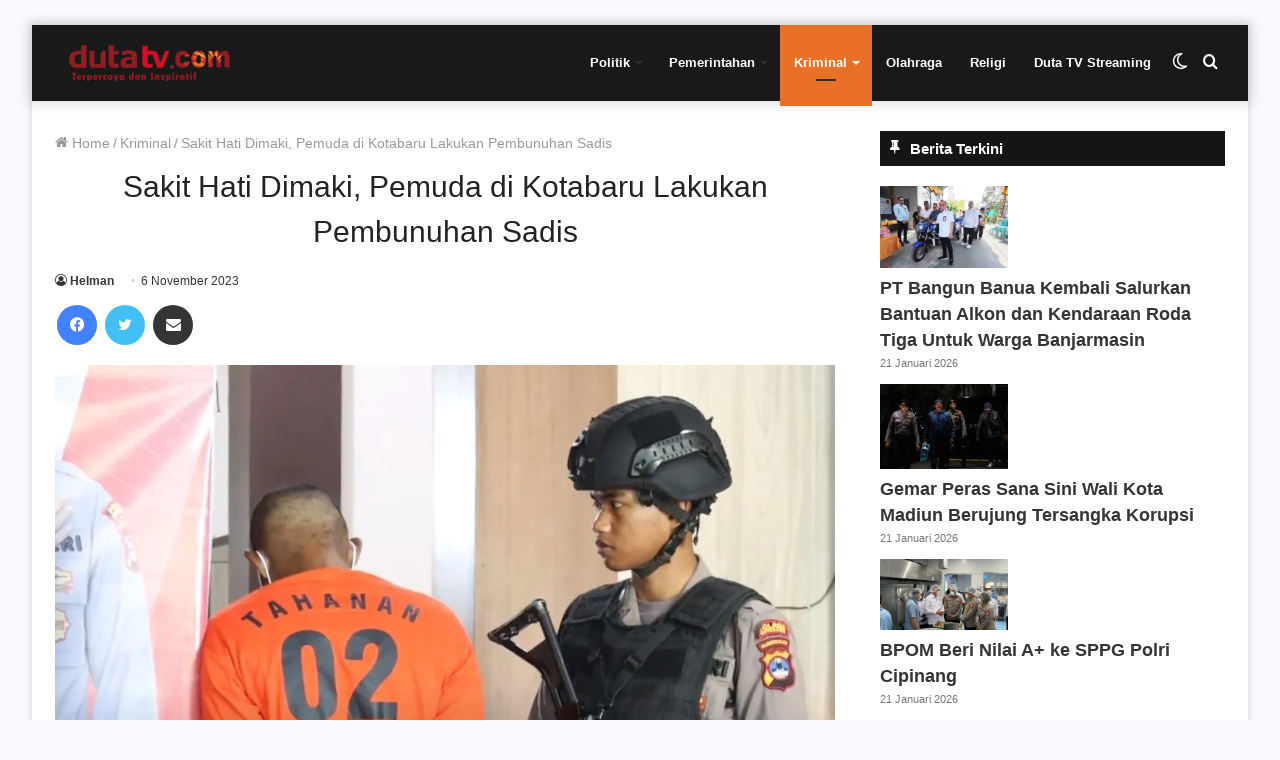

--- FILE ---
content_type: text/html; charset=UTF-8
request_url: https://dutatv.com/sakit-hati-dimaki-pemuda-di-kotabaru-lakukan-pembunuhan-sadis/
body_size: 20145
content:
<!DOCTYPE html><html lang="id" class="" data-skin="light"><head> <script async src="https://pagead2.googlesyndication.com/pagead/js/adsbygoogle.js?client=ca-pub-5440158776591045"
     crossorigin="anonymous"></script>  <script async src="https://www.googletagmanager.com/gtag/js?id=G-K3G1E23CVD"></script> <script>window.dataLayer = window.dataLayer || [];
  function gtag(){dataLayer.push(arguments);}
  gtag('js', new Date());

  gtag('config', 'G-K3G1E23CVD');</script> <meta charset="UTF-8" /><link rel="profile" href="http://gmpg.org/xfn/11" /><meta name='robots' content='index, follow, max-image-preview:large, max-snippet:-1, max-video-preview:-1' /> <script type="text/javascript">try{if("undefined"!=typeof localStorage){var tieSkin=localStorage.getItem("tie-skin"),html=document.getElementsByTagName("html")[0].classList,htmlSkin="light";if(html.contains("dark-skin")&&(htmlSkin="dark"),null!=tieSkin&&tieSkin!=htmlSkin){html.add("tie-skin-inverted");var tieSkinInverted=!0}"dark"==tieSkin?html.add("dark-skin"):"light"==tieSkin&&html.remove("dark-skin")}}catch(t){console.log(t)}</script> <title>Sakit Hati Dimaki, Pemuda di Kotabaru Lakukan Pembunuhan Sadis</title><link rel="canonical" href="https://dutatv.com/sakit-hati-dimaki-pemuda-di-kotabaru-lakukan-pembunuhan-sadis/" /><meta property="og:locale" content="id_ID" /><meta property="og:type" content="article" /><meta property="og:title" content="Sakit Hati Dimaki, Pemuda di Kotabaru Lakukan Pembunuhan Sadis" /><meta property="og:description" content="KOTABARU DUTA TV &#8211; Pembunuhan sadis terjadi di Desa Batu Tunau, Kecamatan Pulau Laut Timur, Kabupaten Kotabaru. Hanya karena dimaki oleh seorang pemuda 23 tahun yang sehari-hari bekerja di perkebunan sawit, tega menghabisi nyawa seorang perempuan 32 tahun berinisial AL. Peristiwa sendiri bermula saat tersangka meminjam handphone korban untuk menelepon temannya. Namun, ternyata tersangka justru &hellip;" /><meta property="og:url" content="https://dutatv.com/sakit-hati-dimaki-pemuda-di-kotabaru-lakukan-pembunuhan-sadis/" /><meta property="og:site_name" content="Duta TV | Berita Terkini Kalimantan Selatan" /><meta property="article:publisher" content="https://www.facebook.com/dutatelevisiindonesia/" /><meta property="article:published_time" content="2023-11-06T06:06:57+00:00" /><meta property="og:image" content="https://dutatv.com/wp-content/uploads/2023/11/pelaku-pembunuhan-sadis.jpg" /><meta property="og:image:width" content="1166" /><meta property="og:image:height" content="738" /><meta property="og:image:type" content="image/jpeg" /><meta name="author" content="Helman" /><meta name="twitter:card" content="summary_large_image" /><meta name="twitter:creator" content="@dutatvbjm" /><meta name="twitter:site" content="@dutatvbjm" /><meta name="twitter:label1" content="Ditulis oleh" /><meta name="twitter:data1" content="Helman" /><meta name="twitter:label2" content="Estimasi waktu membaca" /><meta name="twitter:data2" content="2 menit" /> <script type="application/ld+json" class="yoast-schema-graph">{"@context":"https://schema.org","@graph":[{"@type":"WebPage","@id":"https://dutatv.com/sakit-hati-dimaki-pemuda-di-kotabaru-lakukan-pembunuhan-sadis/","url":"https://dutatv.com/sakit-hati-dimaki-pemuda-di-kotabaru-lakukan-pembunuhan-sadis/","name":"Sakit Hati Dimaki, Pemuda di Kotabaru Lakukan Pembunuhan Sadis","isPartOf":{"@id":"https://dutatv.com/#website"},"primaryImageOfPage":{"@id":"https://dutatv.com/sakit-hati-dimaki-pemuda-di-kotabaru-lakukan-pembunuhan-sadis/#primaryimage"},"image":{"@id":"https://dutatv.com/sakit-hati-dimaki-pemuda-di-kotabaru-lakukan-pembunuhan-sadis/#primaryimage"},"thumbnailUrl":"https://dutatv.com/wp-content/uploads/2023/11/pelaku-pembunuhan-sadis.jpg","datePublished":"2023-11-06T06:06:57+00:00","author":{"@id":"https://dutatv.com/#/schema/person/718a65465098487361ec1dceb78074d2"},"breadcrumb":{"@id":"https://dutatv.com/sakit-hati-dimaki-pemuda-di-kotabaru-lakukan-pembunuhan-sadis/#breadcrumb"},"inLanguage":"id","potentialAction":[{"@type":"ReadAction","target":["https://dutatv.com/sakit-hati-dimaki-pemuda-di-kotabaru-lakukan-pembunuhan-sadis/"]}]},{"@type":"ImageObject","inLanguage":"id","@id":"https://dutatv.com/sakit-hati-dimaki-pemuda-di-kotabaru-lakukan-pembunuhan-sadis/#primaryimage","url":"https://dutatv.com/wp-content/uploads/2023/11/pelaku-pembunuhan-sadis.jpg","contentUrl":"https://dutatv.com/wp-content/uploads/2023/11/pelaku-pembunuhan-sadis.jpg","width":1166,"height":738},{"@type":"BreadcrumbList","@id":"https://dutatv.com/sakit-hati-dimaki-pemuda-di-kotabaru-lakukan-pembunuhan-sadis/#breadcrumb","itemListElement":[{"@type":"ListItem","position":1,"name":"Home","item":"https://dutatv.com/"},{"@type":"ListItem","position":2,"name":"Sakit Hati Dimaki, Pemuda di Kotabaru Lakukan Pembunuhan Sadis"}]},{"@type":"WebSite","@id":"https://dutatv.com/#website","url":"https://dutatv.com/","name":"Duta TV | Berita Terkini Kalimantan Selatan","description":"","potentialAction":[{"@type":"SearchAction","target":{"@type":"EntryPoint","urlTemplate":"https://dutatv.com/?s={search_term_string}"},"query-input":{"@type":"PropertyValueSpecification","valueRequired":true,"valueName":"search_term_string"}}],"inLanguage":"id"},{"@type":"Person","@id":"https://dutatv.com/#/schema/person/718a65465098487361ec1dceb78074d2","name":"Helman","image":{"@type":"ImageObject","inLanguage":"id","@id":"https://dutatv.com/#/schema/person/image/","url":"https://secure.gravatar.com/avatar/65896bddebac53be797eb6f201a3fb5914365781664743de0dd7a77b83ef8cd1?s=96&d=mm&r=g","contentUrl":"https://secure.gravatar.com/avatar/65896bddebac53be797eb6f201a3fb5914365781664743de0dd7a77b83ef8cd1?s=96&d=mm&r=g","caption":"Helman"},"description":"Uploader.","url":"https://dutatv.com/author/dutatvku/"}]}</script> <link rel="alternate" type="application/rss+xml" title="Duta TV | Berita Terkini Kalimantan Selatan &raquo; Feed" href="https://dutatv.com/feed/" /><link rel="alternate" type="application/rss+xml" title="Duta TV | Berita Terkini Kalimantan Selatan &raquo; Umpan Komentar" href="https://dutatv.com/comments/feed/" /><link rel="alternate" type="application/rss+xml" title="Duta TV | Berita Terkini Kalimantan Selatan &raquo; Sakit Hati Dimaki, Pemuda di Kotabaru Lakukan Pembunuhan Sadis Umpan Komentar" href="https://dutatv.com/sakit-hati-dimaki-pemuda-di-kotabaru-lakukan-pembunuhan-sadis/feed/" /><link data-optimized="2" rel="stylesheet" href="https://dutatv.com/wp-content/litespeed/css/8f1f488cca610af4585c0b48a78da6a5.css?ver=987ce" /> <script type="text/javascript" src="https://dutatv.com/wp-includes/js/jquery/jquery.min.js?ver=3.7.1" id="jquery-core-js"></script> <link rel="https://api.w.org/" href="https://dutatv.com/wp-json/" /><link rel="alternate" title="JSON" type="application/json" href="https://dutatv.com/wp-json/wp/v2/posts/161827" /><link rel="EditURI" type="application/rsd+xml" title="RSD" href="https://dutatv.com/xmlrpc.php?rsd" /><meta name="generator" content="WordPress 6.8.3" /><link rel='shortlink' href='https://dutatv.com/?p=161827' /><link rel="alternate" title="oEmbed (JSON)" type="application/json+oembed" href="https://dutatv.com/wp-json/oembed/1.0/embed?url=https%3A%2F%2Fdutatv.com%2Fsakit-hati-dimaki-pemuda-di-kotabaru-lakukan-pembunuhan-sadis%2F" /><link rel="alternate" title="oEmbed (XML)" type="text/xml+oembed" href="https://dutatv.com/wp-json/oembed/1.0/embed?url=https%3A%2F%2Fdutatv.com%2Fsakit-hati-dimaki-pemuda-di-kotabaru-lakukan-pembunuhan-sadis%2F&#038;format=xml" /><meta name="generator" content="Redux 4.3.14" /><meta http-equiv="X-UA-Compatible" content="IE=edge"><meta name="theme-color" content="#0088ff" /><meta name="viewport" content="width=device-width, initial-scale=1.0" /><meta name="generator" content="Elementor 3.32.5; features: additional_custom_breakpoints; settings: css_print_method-external, google_font-enabled, font_display-auto"><link rel="icon" href="https://dutatv.com/wp-content/uploads/2018/11/cropped-logo-32x32.png" sizes="32x32" /><link rel="icon" href="https://dutatv.com/wp-content/uploads/2018/11/cropped-logo-192x192.png" sizes="192x192" /><link rel="apple-touch-icon" href="https://dutatv.com/wp-content/uploads/2018/11/cropped-logo-180x180.png" /><meta name="msapplication-TileImage" content="https://dutatv.com/wp-content/uploads/2018/11/cropped-logo-270x270.png" /></head><body id="tie-body" class="wp-singular post-template-default single single-post postid-161827 single-format-standard wp-theme-jannah boxed-layout framed-layout wrapper-has-shadow block-head-7 magazine2 is-thumb-overlay-disabled is-desktop is-header-layout-1 sidebar-right has-sidebar post-layout-1 narrow-title-narrow-media is-standard-format hide_footer elementor-default elementor-kit-96326"><div class="background-overlay"><div id="tie-container" class="site tie-container"><div id="tie-wrapper"><header id="theme-header" class="theme-header header-layout-1 main-nav-light main-nav-default-light main-nav-below no-stream-item has-shadow has-normal-width-logo has-custom-sticky-logo mobile-header-default"><div class="main-nav-wrapper"><nav id="main-nav" data-skin="search-in-main-nav" class="main-nav header-nav live-search-parent" style="line-height:76px" aria-label="Primary Navigation"><div class="container"><div class="main-menu-wrapper"><div class="header-layout-1-logo" style="width:190px"><div id="logo" class="image-logo" >
<a title="Duta TV | Berita Terkini Kalimantan Selatan" href="https://dutatv.com">
<picture class="tie-logo-default tie-logo-picture">
<source class="tie-logo-source-default tie-logo-source" srcset="https://dutatv.com/wp-content/uploads/2019/06/logo-kecil-160.png">
<img data-lazyloaded="1" src="[data-uri]" class="tie-logo-img-default tie-logo-img" data-src="https://dutatv.com/wp-content/uploads/2019/06/logo-kecil-160.png.webp" alt="Duta TV | Berita Terkini Kalimantan Selatan" width="190" height="36" style="max-height:36px !important; width: auto;" /><noscript><img class="tie-logo-img-default tie-logo-img" src="https://dutatv.com/wp-content/uploads/2019/06/logo-kecil-160.png.webp" alt="Duta TV | Berita Terkini Kalimantan Selatan" width="190" height="36" style="max-height:36px !important; width: auto;" /></noscript>
</picture>
</a></div></div><div id="mobile-header-components-area_2" class="mobile-header-components"><ul class="components"><li class="mobile-component_menu custom-menu-link"><a href="#" id="mobile-menu-icon" class=""><span class="tie-mobile-menu-icon nav-icon is-layout-1"></span><span class="screen-reader-text">Menu</span></a></li><li class="mobile-component_search custom-menu-link">
<a href="#" class="tie-search-trigger-mobile">
<span class="tie-icon-search tie-search-icon" aria-hidden="true"></span>
<span class="screen-reader-text">Cari berita disini</span>
</a></li><li class="mobile-component_skin custom-menu-link">
<a href="#" class="change-skin" title="Switch skin">
<span class="tie-icon-moon change-skin-icon" aria-hidden="true"></span>
<span class="screen-reader-text">Switch skin</span>
</a></li></ul></div><div id="menu-components-wrap"><div id="sticky-logo" class="image-logo">
<a title="Duta TV | Berita Terkini Kalimantan Selatan" href="https://dutatv.com">
<picture class="tie-logo-default tie-logo-picture">
<source class="tie-logo-source-default tie-logo-source" srcset="https://dutatv.com/wp-content/uploads/2019/06/logo-kecil-160.png">
<img data-lazyloaded="1" src="[data-uri]" class="tie-logo-img-default tie-logo-img" data-src="https://dutatv.com/wp-content/uploads/2019/06/logo-kecil-160.png.webp" alt="Duta TV | Berita Terkini Kalimantan Selatan" style="max-height:49px; width: auto;" /><noscript><img class="tie-logo-img-default tie-logo-img" src="https://dutatv.com/wp-content/uploads/2019/06/logo-kecil-160.png.webp" alt="Duta TV | Berita Terkini Kalimantan Selatan" style="max-height:49px; width: auto;" /></noscript>
</picture>
</a></div><div class="flex-placeholder"></div><div class="main-menu main-menu-wrap tie-alignleft"><div id="main-nav-menu" class="main-menu header-menu"><ul id="menu-menu-2023" class="menu" role="menubar"><li id="menu-item-145293" class="menu-item menu-item-type-taxonomy menu-item-object-category menu-item-has-children menu-item-145293"><a href="https://dutatv.com/category/politik/">Politik</a><ul class="sub-menu menu-sub-content"><li id="menu-item-145298" class="menu-item menu-item-type-taxonomy menu-item-object-category menu-item-145298"><a href="https://dutatv.com/category/pilkada/">Pilkada</a></li><li id="menu-item-145299" class="menu-item menu-item-type-taxonomy menu-item-object-category menu-item-145299"><a href="https://dutatv.com/category/politik/">Politik</a></li></ul></li><li id="menu-item-145295" class="menu-item menu-item-type-taxonomy menu-item-object-category menu-item-has-children menu-item-145295"><a href="https://dutatv.com/category/pemerintahan/">Pemerintahan</a><ul class="sub-menu menu-sub-content"><li id="menu-item-145304" class="menu-item menu-item-type-taxonomy menu-item-object-category menu-item-145304"><a href="https://dutatv.com/category/infrastruktur/">Infrastruktur</a></li><li id="menu-item-145305" class="menu-item menu-item-type-taxonomy menu-item-object-category menu-item-145305"><a href="https://dutatv.com/category/sinergi/">Sinergi</a></li></ul></li><li id="menu-item-145292" class="menu-item menu-item-type-taxonomy menu-item-object-category current-post-ancestor current-menu-parent current-post-parent menu-item-has-children menu-item-145292 tie-current-menu"><a href="https://dutatv.com/category/kriminal/">Kriminal</a><ul class="sub-menu menu-sub-content"><li id="menu-item-145300" class="menu-item menu-item-type-taxonomy menu-item-object-category menu-item-145300"><a href="https://dutatv.com/category/hukum/">Hukum</a></li><li id="menu-item-145301" class="menu-item menu-item-type-taxonomy menu-item-object-category menu-item-145301"><a href="https://dutatv.com/category/narkoba/">Narkoba</a></li><li id="menu-item-145302" class="menu-item menu-item-type-taxonomy menu-item-object-category menu-item-145302"><a href="https://dutatv.com/category/kecelakaan/">Kecelakaan</a></li><li id="menu-item-145303" class="menu-item menu-item-type-taxonomy menu-item-object-category current-post-ancestor current-menu-parent current-post-parent menu-item-145303"><a href="https://dutatv.com/category/kriminal/">Kriminal</a></li></ul></li><li id="menu-item-145294" class="menu-item menu-item-type-taxonomy menu-item-object-category menu-item-145294"><a href="https://dutatv.com/category/olahraga/">Olahraga</a></li><li id="menu-item-145297" class="menu-item menu-item-type-taxonomy menu-item-object-category menu-item-145297"><a href="https://dutatv.com/category/religi/">Religi</a></li><li id="menu-item-145306" class="menu-item menu-item-type-custom menu-item-object-custom menu-item-145306"><a href="https://dutatv.com/live-streaming/">Duta TV Streaming</a></li></ul></div></div><ul class="components"><li class="search-compact-icon menu-item custom-menu-link">
<a href="#" class="tie-search-trigger">
<span class="tie-icon-search tie-search-icon" aria-hidden="true"></span>
<span class="screen-reader-text">Cari berita disini</span>
</a></li><li class="skin-icon menu-item custom-menu-link">
<a href="#" class="change-skin" title="Switch skin">
<span class="tie-icon-moon change-skin-icon" aria-hidden="true"></span>
<span class="screen-reader-text">Switch skin</span>
</a></li></ul></div></div></div></nav></div></header> <script type="text/javascript">try{if("undefined"!=typeof localStorage){var header,mnIsDark=!1,tnIsDark=!1;(header=document.getElementById("theme-header"))&&((header=header.classList).contains("main-nav-default-dark")&&(mnIsDark=!0),header.contains("top-nav-default-dark")&&(tnIsDark=!0),"dark"==tieSkin?(header.add("main-nav-dark","top-nav-dark"),header.remove("main-nav-light","top-nav-light")):"light"==tieSkin&&(mnIsDark||(header.remove("main-nav-dark"),header.add("main-nav-light")),tnIsDark||(header.remove("top-nav-dark"),header.add("top-nav-light"))))}}catch(a){console.log(a)}</script> <div id="content" class="site-content container"><div id="main-content-row" class="tie-row main-content-row"><div class="main-content tie-col-md-8 tie-col-xs-12" role="main"><article id="the-post" class="container-wrapper post-content tie-standard"><header class="entry-header-outer"><nav id="breadcrumb"><a href="https://dutatv.com/"><span class="tie-icon-home" aria-hidden="true"></span> Home</a><em class="delimiter">/</em><a href="https://dutatv.com/category/kriminal/">Kriminal</a><em class="delimiter">/</em><span class="current">Sakit Hati Dimaki, Pemuda di Kotabaru Lakukan Pembunuhan Sadis</span></nav><div class="entry-header"><h1 class="post-title entry-title">Sakit Hati Dimaki, Pemuda di Kotabaru Lakukan Pembunuhan Sadis</h1><div id="single-post-meta" class="post-meta clearfix"><span class="author-meta single-author no-avatars"><span class="meta-item meta-author-wrapper meta-author-1"><span class="meta-author"><a href="https://dutatv.com/author/dutatvku/" class="author-name tie-icon" title="Helman">Helman</a></span></span></span><span class="date meta-item tie-icon">6 November 2023</span></div></div></header><div id="share-buttons-top" class="share-buttons share-buttons-top"><div class="share-links  icons-only share-rounded">
<a href="https://www.facebook.com/sharer.php?u=https://dutatv.com/sakit-hati-dimaki-pemuda-di-kotabaru-lakukan-pembunuhan-sadis/" rel="external noopener nofollow" title="Facebook" target="_blank" class="facebook-share-btn " data-raw="https://www.facebook.com/sharer.php?u={post_link}">
<span class="share-btn-icon tie-icon-facebook"></span> <span class="screen-reader-text">Facebook</span>
</a>
<a href="https://twitter.com/intent/tweet?text=Sakit%20Hati%20Dimaki%2C%20Pemuda%20di%20Kotabaru%20Lakukan%20Pembunuhan%20Sadis&#038;url=https://dutatv.com/sakit-hati-dimaki-pemuda-di-kotabaru-lakukan-pembunuhan-sadis/" rel="external noopener nofollow" title="Twitter" target="_blank" class="twitter-share-btn " data-raw="https://twitter.com/intent/tweet?text={post_title}&amp;url={post_link}">
<span class="share-btn-icon tie-icon-twitter"></span> <span class="screen-reader-text">Twitter</span>
</a>
<a href="https://api.whatsapp.com/send?text=Sakit%20Hati%20Dimaki%2C%20Pemuda%20di%20Kotabaru%20Lakukan%20Pembunuhan%20Sadis%20https://dutatv.com/sakit-hati-dimaki-pemuda-di-kotabaru-lakukan-pembunuhan-sadis/" rel="external noopener nofollow" title="WhatsApp" target="_blank" class="whatsapp-share-btn " data-raw="https://api.whatsapp.com/send?text={post_title}%20{post_link}">
<span class="share-btn-icon tie-icon-whatsapp"></span> <span class="screen-reader-text">WhatsApp</span>
</a>
<a href="https://telegram.me/share/url?url=https://dutatv.com/sakit-hati-dimaki-pemuda-di-kotabaru-lakukan-pembunuhan-sadis/&text=Sakit%20Hati%20Dimaki%2C%20Pemuda%20di%20Kotabaru%20Lakukan%20Pembunuhan%20Sadis" rel="external noopener nofollow" title="Telegram" target="_blank" class="telegram-share-btn " data-raw="https://telegram.me/share/url?url={post_link}&text={post_title}">
<span class="share-btn-icon tie-icon-paper-plane"></span> <span class="screen-reader-text">Telegram</span>
</a>
<a href="mailto:?subject=Sakit%20Hati%20Dimaki%2C%20Pemuda%20di%20Kotabaru%20Lakukan%20Pembunuhan%20Sadis&#038;body=https://dutatv.com/sakit-hati-dimaki-pemuda-di-kotabaru-lakukan-pembunuhan-sadis/" rel="external noopener nofollow" title="Share via Email" target="_blank" class="email-share-btn " data-raw="mailto:?subject={post_title}&amp;body={post_link}">
<span class="share-btn-icon tie-icon-envelope"></span> <span class="screen-reader-text">Share via Email</span>
</a></div></div><div  class="featured-area"><div class="featured-area-inner"><figure class="single-featured-image"><img data-lazyloaded="1" src="[data-uri]" width="1166" height="738" data-src="https://dutatv.com/wp-content/uploads/2023/11/pelaku-pembunuhan-sadis.jpg.webp" class="attachment-full size-full wp-post-image" alt="" is_main_img="1" decoding="async" data-srcset="https://dutatv.com/wp-content/uploads/2023/11/pelaku-pembunuhan-sadis.jpg.webp 1166w, https://dutatv.com/wp-content/uploads/2023/11/pelaku-pembunuhan-sadis-768x486.jpg.webp 768w" data-sizes="(max-width: 1166px) 100vw, 1166px" /><noscript><img width="1166" height="738" src="https://dutatv.com/wp-content/uploads/2023/11/pelaku-pembunuhan-sadis.jpg.webp" class="attachment-full size-full wp-post-image" alt="" is_main_img="1" decoding="async" srcset="https://dutatv.com/wp-content/uploads/2023/11/pelaku-pembunuhan-sadis.jpg.webp 1166w, https://dutatv.com/wp-content/uploads/2023/11/pelaku-pembunuhan-sadis-768x486.jpg.webp 768w" sizes="(max-width: 1166px) 100vw, 1166px" /></noscript></figure></div></div><div class="entry-content entry clearfix"><p><strong>KOTABARU <a href="http://dutatv.com">DUTA TV</a> &#8211; </strong>Pembunuhan sadis terjadi di Desa Batu Tunau, Kecamatan Pulau Laut Timur, Kabupaten Kotabaru. Hanya karena dimaki oleh seorang pemuda 23 tahun yang sehari-hari bekerja di perkebunan sawit, tega menghabisi nyawa seorang perempuan 32 tahun berinisial AL.</p><p>Peristiwa sendiri bermula saat tersangka meminjam handphone korban untuk menelepon temannya. Namun, ternyata tersangka justru menelpon teman korban dengan maksud meminjam uang, sehingga membuat korban marah. Sepekan setelah itu, tersangka yang rupanya merasa sakit hati berniat membalas dendam kepada korban.</p><p>Dalam pengaruh minuman keras, tersangka mendatangi warung korban yang berlokasi tidak jauh dari mess tempat tinggalnya. Korban, yang saat itu sedang tidur, kemudian diikat tangannya oleh tersangka dan sempat diperkosa sebelum akhirnya dibunuh.</p><div id="inline-related-post" class="mag-box mini-posts-box content-only"><div class="container-wrapper"><div class="widget-title the-global-title"><div class="the-subtitle">Berita Lainnya</div></div><div class="mag-box-container clearfix"><ul class="posts-items posts-list-container"><li class="widget-single-post-item widget-post-list tie-standard"><div class="post-widget-thumbnail">
<a aria-label="Polisi Ciduk Satu Tersangka Pembunuhan di Desa Ulang Loksado" href="https://dutatv.com/polisi-ciduk-satu-tersangka-pembunuhan-di-desa-ulang-loksado/" class="post-thumb"><img data-lazyloaded="1" src="[data-uri]" width="220" height="150" data-src="https://dutatv.com/wp-content/uploads/2025/12/Polisi-Ciduk-Satu-Tersangka-220x150.jpg" class="attachment-jannah-image-small size-jannah-image-small tie-small-image wp-post-image" alt="" /><noscript><img width="220" height="150" src="https://dutatv.com/wp-content/uploads/2025/12/Polisi-Ciduk-Satu-Tersangka-220x150.jpg" class="attachment-jannah-image-small size-jannah-image-small tie-small-image wp-post-image" alt="" /></noscript></a></div><div class="post-widget-body ">
<a class="post-title the-subtitle" href="https://dutatv.com/polisi-ciduk-satu-tersangka-pembunuhan-di-desa-ulang-loksado/">Polisi Ciduk Satu Tersangka Pembunuhan di Desa Ulang Loksado</a><div class="post-meta">
<span class="date meta-item tie-icon">24 Desember 2025</span></div></div></li><li class="widget-single-post-item widget-post-list tie-standard"><div class="post-widget-thumbnail">
<a aria-label="Biadab! Sopir Truk &#8216;Garap&#8217; Siswi SD di Banjarmasin hingga 18 Kali" href="https://dutatv.com/biadab-sopir-truk-garap-siswi-sd-di-banjarmasin-hingga-18-kali/" class="post-thumb"><img data-lazyloaded="1" src="[data-uri]" width="220" height="150" data-src="https://dutatv.com/wp-content/uploads/2025/12/pelaku-pencabul4n-di-banjrmasin-220x150.jpg" class="attachment-jannah-image-small size-jannah-image-small tie-small-image wp-post-image" alt="pelaku pencabul4n di banjrmasin" /><noscript><img width="220" height="150" src="https://dutatv.com/wp-content/uploads/2025/12/pelaku-pencabul4n-di-banjrmasin-220x150.jpg" class="attachment-jannah-image-small size-jannah-image-small tie-small-image wp-post-image" alt="pelaku pencabul4n di banjrmasin" /></noscript></a></div><div class="post-widget-body ">
<a class="post-title the-subtitle" href="https://dutatv.com/biadab-sopir-truk-garap-siswi-sd-di-banjarmasin-hingga-18-kali/">Biadab! Sopir Truk &#8216;Garap&#8217; Siswi SD di Banjarmasin hingga 18 Kali</a><div class="post-meta">
<span class="date meta-item tie-icon">18 Desember 2025</span></div></div></li></ul></div></div></div><p>“Saat pelaku masuk ke tempat korban, dimana korban adalah penjaga warung, dan saat itu korban sedang beristirahat, muncul niat lain dari pelaku sehingga akhirnya pelaku melakukan pemerkosaan kepada korban,” jelas AKBP Tri Suhartanto Kapolres Kotabaru.</p><p>Usai melancarkan perbuatan kejinya, tersangka selanjutnya kabur dengan membawa handphone serta sejumlah uang milik korban. Namun, kurang dari 24 jam, tersangka berhasil diringkus polisi dan dihadiahi timah panas di kedua kakinya lantaran melakukan perlawanan.</p><div class="stream-item stream-item-in-post stream-item-inline-post aligncenter"><script async src="https://pagead2.googlesyndication.com/pagead/js/adsbygoogle.js?client=ca-pub-5440158776591045"
     crossorigin="anonymous"></script> <ins class="adsbygoogle"
style="display:block"
data-ad-format="autorelaxed"
data-ad-client="ca-pub-5440158776591045"
data-ad-slot="7887077300"></ins> <script>(adsbygoogle = window.adsbygoogle || []).push({});</script></div><p>“Kemudian, ada barang-barangnya juga yang diambil oleh tersangka,” lanjutnya</p><p>Sarung dan sandal milik tersangka yang tertinggal di warung korban menjadi salah satu petunjuk yang membuat kasus ini cepat terungkap. Selain itu, saat seluruh karyawan perkebunan dikumpulkan, tersangka juga tidak terlihat.</p><p>Sementara itu, tersangka dikenakan Pasal 340 KUHP tentang pembunuhan berencana dengan ancaman hukuman mati atau penjara seumur hidup atau penjara selama-lamanya 20 tahun, subsidiar Pasal 338 KUHP tentang pembunuhan dengan ancaman hukuman penjara selama-lamanya 15 tahun.</p><p>&nbsp;</p><p>Reporter : Nazat Fitriah</p></div><div id="post-extra-info"><div class="theiaStickySidebar"><div id="single-post-meta" class="post-meta clearfix"><span class="author-meta single-author no-avatars"><span class="meta-item meta-author-wrapper meta-author-1"><span class="meta-author"><a href="https://dutatv.com/author/dutatvku/" class="author-name tie-icon" title="Helman">Helman</a></span></span></span><span class="date meta-item tie-icon">6 November 2023</span></div><div id="share-buttons-top" class="share-buttons share-buttons-top"><div class="share-links  icons-only share-rounded">
<a href="https://www.facebook.com/sharer.php?u=https://dutatv.com/sakit-hati-dimaki-pemuda-di-kotabaru-lakukan-pembunuhan-sadis/" rel="external noopener nofollow" title="Facebook" target="_blank" class="facebook-share-btn " data-raw="https://www.facebook.com/sharer.php?u={post_link}">
<span class="share-btn-icon tie-icon-facebook"></span> <span class="screen-reader-text">Facebook</span>
</a>
<a href="https://twitter.com/intent/tweet?text=Sakit%20Hati%20Dimaki%2C%20Pemuda%20di%20Kotabaru%20Lakukan%20Pembunuhan%20Sadis&#038;url=https://dutatv.com/sakit-hati-dimaki-pemuda-di-kotabaru-lakukan-pembunuhan-sadis/" rel="external noopener nofollow" title="Twitter" target="_blank" class="twitter-share-btn " data-raw="https://twitter.com/intent/tweet?text={post_title}&amp;url={post_link}">
<span class="share-btn-icon tie-icon-twitter"></span> <span class="screen-reader-text">Twitter</span>
</a>
<a href="https://api.whatsapp.com/send?text=Sakit%20Hati%20Dimaki%2C%20Pemuda%20di%20Kotabaru%20Lakukan%20Pembunuhan%20Sadis%20https://dutatv.com/sakit-hati-dimaki-pemuda-di-kotabaru-lakukan-pembunuhan-sadis/" rel="external noopener nofollow" title="WhatsApp" target="_blank" class="whatsapp-share-btn " data-raw="https://api.whatsapp.com/send?text={post_title}%20{post_link}">
<span class="share-btn-icon tie-icon-whatsapp"></span> <span class="screen-reader-text">WhatsApp</span>
</a>
<a href="https://telegram.me/share/url?url=https://dutatv.com/sakit-hati-dimaki-pemuda-di-kotabaru-lakukan-pembunuhan-sadis/&text=Sakit%20Hati%20Dimaki%2C%20Pemuda%20di%20Kotabaru%20Lakukan%20Pembunuhan%20Sadis" rel="external noopener nofollow" title="Telegram" target="_blank" class="telegram-share-btn " data-raw="https://telegram.me/share/url?url={post_link}&text={post_title}">
<span class="share-btn-icon tie-icon-paper-plane"></span> <span class="screen-reader-text">Telegram</span>
</a>
<a href="mailto:?subject=Sakit%20Hati%20Dimaki%2C%20Pemuda%20di%20Kotabaru%20Lakukan%20Pembunuhan%20Sadis&#038;body=https://dutatv.com/sakit-hati-dimaki-pemuda-di-kotabaru-lakukan-pembunuhan-sadis/" rel="external noopener nofollow" title="Share via Email" target="_blank" class="email-share-btn " data-raw="mailto:?subject={post_title}&amp;body={post_link}">
<span class="share-btn-icon tie-icon-envelope"></span> <span class="screen-reader-text">Share via Email</span>
</a></div></div></div></div><div class="clearfix"></div></article><div class="post-components"><div class="about-author container-wrapper about-author-1"><div class="author-avatar">
<a href="https://dutatv.com/author/dutatvku/">
<img data-lazyloaded="1" src="[data-uri]" alt='Photo of Helman' data-src='https://secure.gravatar.com/avatar/65896bddebac53be797eb6f201a3fb5914365781664743de0dd7a77b83ef8cd1?s=180&#038;d=mm&#038;r=g' data-srcset='https://secure.gravatar.com/avatar/65896bddebac53be797eb6f201a3fb5914365781664743de0dd7a77b83ef8cd1?s=360&#038;d=mm&#038;r=g 2x' class='avatar avatar-180 photo' height='180' width='180' decoding='async'/><noscript><img alt='Photo of Helman' src='https://secure.gravatar.com/avatar/65896bddebac53be797eb6f201a3fb5914365781664743de0dd7a77b83ef8cd1?s=180&#038;d=mm&#038;r=g' srcset='https://secure.gravatar.com/avatar/65896bddebac53be797eb6f201a3fb5914365781664743de0dd7a77b83ef8cd1?s=360&#038;d=mm&#038;r=g 2x' class='avatar avatar-180 photo' height='180' width='180' decoding='async'/></noscript>						</a></div><div class="author-info"><h3 class="author-name"><a href="https://dutatv.com/author/dutatvku/">Helman</a></h3><div class="author-bio">
Uploader.</div><ul class="social-icons"></ul></div><div class="clearfix"></div></div><div id="related-posts" class="container-wrapper has-extra-post"><div class="mag-box-title the-global-title"><h3>Berita Lainnya</h3></div><div class="related-posts-list"><div class="related-item">
<a aria-label="Ditugaskan Bersih Bersih, 1 Napi Lapas Teluk Dalam Kabur" href="https://dutatv.com/ditugaskan-bersih-bersih-1-napi-lapas-teluk-dalam-kabur/" class="post-thumb"><img data-lazyloaded="1" src="[data-uri]" width="390" height="218" data-src="https://dutatv.com/wp-content/uploads/2022/07/Tahanan-lapas-Ii-a-kabur-ery.jpg.webp" class="attachment-jannah-image-large size-jannah-image-large wp-post-image" alt="" decoding="async" data-srcset="https://dutatv.com/wp-content/uploads/2022/07/Tahanan-lapas-Ii-a-kabur-ery.jpg.webp 1065w, https://dutatv.com/wp-content/uploads/2022/07/Tahanan-lapas-Ii-a-kabur-ery-768x429.jpg.webp 768w" data-sizes="(max-width: 390px) 100vw, 390px" /><noscript><img width="390" height="218" src="https://dutatv.com/wp-content/uploads/2022/07/Tahanan-lapas-Ii-a-kabur-ery.jpg.webp" class="attachment-jannah-image-large size-jannah-image-large wp-post-image" alt="" decoding="async" srcset="https://dutatv.com/wp-content/uploads/2022/07/Tahanan-lapas-Ii-a-kabur-ery.jpg.webp 1065w, https://dutatv.com/wp-content/uploads/2022/07/Tahanan-lapas-Ii-a-kabur-ery-768x429.jpg.webp 768w" sizes="(max-width: 390px) 100vw, 390px" /></noscript></a><h3 class="post-title"><a href="https://dutatv.com/ditugaskan-bersih-bersih-1-napi-lapas-teluk-dalam-kabur/">Ditugaskan Bersih Bersih, 1 Napi Lapas Teluk Dalam Kabur</a></h3><div class="post-meta clearfix"><span class="date meta-item tie-icon">23 Juli 2022</span></div></div><div class="related-item">
<a aria-label="Salah Paham Akibat Mabuk, Bain Bacok Ardiansyah Pakai Samurai" href="https://dutatv.com/salah-paham-akibat-mabuk-bain-bacok-ardiansyah-pakai-samurai/" class="post-thumb"><img data-lazyloaded="1" src="[data-uri]" width="355" height="220" data-src="https://dutatv.com/wp-content/uploads/2020/08/pelaku-penganiayaan-terhadap-andri.jpg.webp" class="attachment-jannah-image-large size-jannah-image-large wp-post-image" alt="pelaku pembacokkan di basirih" decoding="async" data-srcset="https://dutatv.com/wp-content/uploads/2020/08/pelaku-penganiayaan-terhadap-andri.jpg.webp 768w, https://dutatv.com/wp-content/uploads/2020/08/pelaku-penganiayaan-terhadap-andri-640x397.jpg.webp 640w, https://dutatv.com/wp-content/uploads/2020/08/pelaku-penganiayaan-terhadap-andri-150x93.jpg.webp 150w" data-sizes="(max-width: 355px) 100vw, 355px" /><noscript><img width="355" height="220" src="https://dutatv.com/wp-content/uploads/2020/08/pelaku-penganiayaan-terhadap-andri.jpg.webp" class="attachment-jannah-image-large size-jannah-image-large wp-post-image" alt="pelaku pembacokkan di basirih" decoding="async" srcset="https://dutatv.com/wp-content/uploads/2020/08/pelaku-penganiayaan-terhadap-andri.jpg.webp 768w, https://dutatv.com/wp-content/uploads/2020/08/pelaku-penganiayaan-terhadap-andri-640x397.jpg.webp 640w, https://dutatv.com/wp-content/uploads/2020/08/pelaku-penganiayaan-terhadap-andri-150x93.jpg.webp 150w" sizes="(max-width: 355px) 100vw, 355px" /></noscript></a><h3 class="post-title"><a href="https://dutatv.com/salah-paham-akibat-mabuk-bain-bacok-ardiansyah-pakai-samurai/">Salah Paham Akibat Mabuk, Bain Bacok Ardiansyah Pakai Samurai</a></h3><div class="post-meta clearfix"><span class="date meta-item tie-icon">5 Agustus 2020</span></div></div><div class="related-item">
<a aria-label="12 Kg Sabu Untuk Tahun Baru Diamankan Polisi" href="https://dutatv.com/12-kg-sabu-untuk-tahun-baru-diamankan-polisi/" class="post-thumb"><img data-lazyloaded="1" src="[data-uri]" width="390" height="220" data-src="https://dutatv.com/wp-content/uploads/2018/12/IMG-20181230-WA0009.jpg.webp" class="attachment-jannah-image-large size-jannah-image-large wp-post-image" alt="" decoding="async" data-srcset="https://dutatv.com/wp-content/uploads/2018/12/IMG-20181230-WA0009.jpg.webp 1280w, https://dutatv.com/wp-content/uploads/2018/12/IMG-20181230-WA0009-150x84.jpg.webp 150w, https://dutatv.com/wp-content/uploads/2018/12/IMG-20181230-WA0009-640x360.jpg.webp 640w, https://dutatv.com/wp-content/uploads/2018/12/IMG-20181230-WA0009-768x432.jpg.webp 768w, https://dutatv.com/wp-content/uploads/2018/12/IMG-20181230-WA0009-1024x576.jpg.webp 1024w" data-sizes="(max-width: 390px) 100vw, 390px" /><noscript><img width="390" height="220" src="https://dutatv.com/wp-content/uploads/2018/12/IMG-20181230-WA0009.jpg.webp" class="attachment-jannah-image-large size-jannah-image-large wp-post-image" alt="" decoding="async" srcset="https://dutatv.com/wp-content/uploads/2018/12/IMG-20181230-WA0009.jpg.webp 1280w, https://dutatv.com/wp-content/uploads/2018/12/IMG-20181230-WA0009-150x84.jpg.webp 150w, https://dutatv.com/wp-content/uploads/2018/12/IMG-20181230-WA0009-640x360.jpg.webp 640w, https://dutatv.com/wp-content/uploads/2018/12/IMG-20181230-WA0009-768x432.jpg.webp 768w, https://dutatv.com/wp-content/uploads/2018/12/IMG-20181230-WA0009-1024x576.jpg.webp 1024w" sizes="(max-width: 390px) 100vw, 390px" /></noscript></a><h3 class="post-title"><a href="https://dutatv.com/12-kg-sabu-untuk-tahun-baru-diamankan-polisi/">12 Kg Sabu Untuk Tahun Baru Diamankan Polisi</a></h3><div class="post-meta clearfix"><span class="date meta-item tie-icon">30 Desember 2018</span></div></div><div class="related-item tie-standard">
<a aria-label="Bacok Korban, Adul Serahkan Diri dan Akui Dendam Lama" href="https://dutatv.com/bacok-korban-adul-serahkan-diri-dan-akui-dendam-lama/" class="post-thumb"><img data-lazyloaded="1" src="[data-uri]" width="390" height="220" data-src="https://dutatv.com/wp-content/uploads/2021/10/adul-pelaku-pembacokan-menyerahkan-diri-390x220.jpg.webp" class="attachment-jannah-image-large size-jannah-image-large wp-post-image" alt="" decoding="async" /><noscript><img width="390" height="220" src="https://dutatv.com/wp-content/uploads/2021/10/adul-pelaku-pembacokan-menyerahkan-diri-390x220.jpg.webp" class="attachment-jannah-image-large size-jannah-image-large wp-post-image" alt="" decoding="async" /></noscript></a><h3 class="post-title"><a href="https://dutatv.com/bacok-korban-adul-serahkan-diri-dan-akui-dendam-lama/">Bacok Korban, Adul Serahkan Diri dan Akui Dendam Lama</a></h3><div class="post-meta clearfix"><span class="date meta-item tie-icon">15 Oktober 2021</span></div></div></div></div><div id="comments" class="comments-area"><div id="add-comment-block" class="container-wrapper"><div id="respond" class="comment-respond"><h3 id="reply-title" class="comment-reply-title the-global-title">Tinggalkan Balasan <small><a rel="nofollow" id="cancel-comment-reply-link" href="/sakit-hati-dimaki-pemuda-di-kotabaru-lakukan-pembunuhan-sadis/#respond" style="display:none;">Batalkan balasan</a></small></h3><form action="https://dutatv.com/wp-comments-post.php" method="post" id="commentform" class="comment-form"><p class="comment-notes"><span id="email-notes">Alamat email Anda tidak akan dipublikasikan.</span> <span class="required-field-message">Ruas yang wajib ditandai <span class="required">*</span></span></p><p class="comment-form-comment"><label for="comment">Komentar <span class="required">*</span></label><textarea id="comment" name="comment" cols="45" rows="8" maxlength="65525" required></textarea></p><p class="comment-form-author"><label for="author">Nama <span class="required">*</span></label> <input id="author" name="author" type="text" value="" size="30" maxlength="245" autocomplete="name" required /></p><p class="comment-form-email"><label for="email">Email <span class="required">*</span></label> <input id="email" name="email" type="email" value="" size="30" maxlength="100" aria-describedby="email-notes" autocomplete="email" required /></p><p class="comment-form-url"><label for="url">Situs Web</label> <input id="url" name="url" type="url" value="" size="30" maxlength="200" autocomplete="url" /></p><p class="form-submit"><input name="submit" type="submit" id="submit" class="submit" value="Kirim Komentar" /> <input type='hidden' name='comment_post_ID' value='161827' id='comment_post_ID' />
<input type='hidden' name='comment_parent' id='comment_parent' value='0' /></p></form></div></div></div></div></div><aside class="sidebar tie-col-md-4 tie-col-xs-12 normal-side is-sticky" aria-label="Primary Sidebar"><div class="theiaStickySidebar"><div id="news247_latest_news_widget-7" class="container-wrapper widget news247_latest_news_widget"><div class="widget-title the-global-title"><div class="the-subtitle">Berita Terkini<span class="widget-title-icon tie-icon"></span></div></div><div class="recent-posts-widget"><ul class="list-unstyled clearfix"><li class="media"><div class="posts-thumb d-flex mr-3">
<a href="https://dutatv.com/pt-bangun-banua-kembali-salurkan-bantuan-alkon-dan-kendaraan-roda-tiga-untuk-warga-banjarmasin/" rel="bookmark" title="PT Bangun Banua Kembali Salurkan Bantuan Alkon dan Kendaraan Roda Tiga Untuk Warga Banjarmasin"><img data-lazyloaded="1" src="[data-uri]" width="128" height="82" data-src="https://dutatv.com/wp-content/uploads/2026/01/IMG_20260121_123327.jpg" class="attachment-thumbnail size-thumbnail wp-post-image" alt="" decoding="async" data-srcset="https://dutatv.com/wp-content/uploads/2026/01/IMG_20260121_123327.jpg 1302w, https://dutatv.com/wp-content/uploads/2026/01/IMG_20260121_123327-768x492.jpg 768w" data-sizes="(max-width: 128px) 100vw, 128px" /><noscript><img width="128" height="82" src="https://dutatv.com/wp-content/uploads/2026/01/IMG_20260121_123327.jpg" class="attachment-thumbnail size-thumbnail wp-post-image" alt="" decoding="async" srcset="https://dutatv.com/wp-content/uploads/2026/01/IMG_20260121_123327.jpg 1302w, https://dutatv.com/wp-content/uploads/2026/01/IMG_20260121_123327-768x492.jpg 768w" sizes="(max-width: 128px) 100vw, 128px" /></noscript></a></div><div class="post-info media-body"><h4 class="entry-title mt-0 mb-1"><a href="https://dutatv.com/pt-bangun-banua-kembali-salurkan-bantuan-alkon-dan-kendaraan-roda-tiga-untuk-warga-banjarmasin/" rel="bookmark" title="PT Bangun Banua Kembali Salurkan Bantuan Alkon dan Kendaraan Roda Tiga Untuk Warga Banjarmasin">PT Bangun Banua Kembali Salurkan Bantuan Alkon dan Kendaraan Roda Tiga Untuk Warga Banjarmasin</a></h4><p class="post-meta"><time class="post-date" datetime="2026-01-21T11:39:55+07:00">21 Januari 2026</time></p></div><div class="clearfix"></div></li><li class="media"><div class="posts-thumb d-flex mr-3">
<a href="https://dutatv.com/gemar-peras-sana-sini-wali-kota-madiun-berujung-tersangka-korupsi/" rel="bookmark" title="Gemar Peras Sana Sini Wali Kota Madiun Berujung Tersangka Korupsi"><img data-lazyloaded="1" src="[data-uri]" width="128" height="85" data-src="https://dutatv.com/wp-content/uploads/2026/01/696eba4426811.jpg" class="attachment-thumbnail size-thumbnail wp-post-image" alt="" decoding="async" data-srcset="https://dutatv.com/wp-content/uploads/2026/01/696eba4426811.jpg 1200w, https://dutatv.com/wp-content/uploads/2026/01/696eba4426811-768x512.jpg 768w" data-sizes="(max-width: 128px) 100vw, 128px" /><noscript><img width="128" height="85" src="https://dutatv.com/wp-content/uploads/2026/01/696eba4426811.jpg" class="attachment-thumbnail size-thumbnail wp-post-image" alt="" decoding="async" srcset="https://dutatv.com/wp-content/uploads/2026/01/696eba4426811.jpg 1200w, https://dutatv.com/wp-content/uploads/2026/01/696eba4426811-768x512.jpg 768w" sizes="(max-width: 128px) 100vw, 128px" /></noscript></a></div><div class="post-info media-body"><h4 class="entry-title mt-0 mb-1"><a href="https://dutatv.com/gemar-peras-sana-sini-wali-kota-madiun-berujung-tersangka-korupsi/" rel="bookmark" title="Gemar Peras Sana Sini Wali Kota Madiun Berujung Tersangka Korupsi">Gemar Peras Sana Sini Wali Kota Madiun Berujung Tersangka Korupsi</a></h4><p class="post-meta"><time class="post-date" datetime="2026-01-21T11:02:48+07:00">21 Januari 2026</time></p></div><div class="clearfix"></div></li><li class="media"><div class="posts-thumb d-flex mr-3">
<a href="https://dutatv.com/bpom-beri-nilai-a-ke-sppg-polri-cipinang/" rel="bookmark" title="BPOM Beri Nilai A+ ke SPPG Polri Cipinang"><img data-lazyloaded="1" src="[data-uri]" width="128" height="70" data-src="https://dutatv.com/wp-content/uploads/2026/01/01kff2d5s4dz616fzj8typek2f.webp" class="attachment-thumbnail size-thumbnail wp-post-image" alt="" decoding="async" /><noscript><img width="128" height="70" src="https://dutatv.com/wp-content/uploads/2026/01/01kff2d5s4dz616fzj8typek2f.webp" class="attachment-thumbnail size-thumbnail wp-post-image" alt="" decoding="async" /></noscript></a></div><div class="post-info media-body"><h4 class="entry-title mt-0 mb-1"><a href="https://dutatv.com/bpom-beri-nilai-a-ke-sppg-polri-cipinang/" rel="bookmark" title="BPOM Beri Nilai A+ ke SPPG Polri Cipinang">BPOM Beri Nilai A+ ke SPPG Polri Cipinang</a></h4><p class="post-meta"><time class="post-date" datetime="2026-01-21T10:00:39+07:00">21 Januari 2026</time></p></div><div class="clearfix"></div></li><li class="media"><div class="posts-thumb d-flex mr-3">
<a href="https://dutatv.com/perkuat-ketahanan-tim-sar-atr-42-500-di-medan-ekstrem-tni-drop-5-ton-ransum-tempur/" rel="bookmark" title="Perkuat Ketahanan Tim SAR ATR 42-500 di Medan Ekstrem, TNI Drop 5 Ton Ransum Tempur"><img data-lazyloaded="1" src="[data-uri]" width="128" height="76" data-src="https://dutatv.com/wp-content/uploads/2026/01/IMG_20260121_094647.jpg" class="attachment-thumbnail size-thumbnail wp-post-image" alt="" decoding="async" /><noscript><img width="128" height="76" src="https://dutatv.com/wp-content/uploads/2026/01/IMG_20260121_094647.jpg" class="attachment-thumbnail size-thumbnail wp-post-image" alt="" decoding="async" /></noscript></a></div><div class="post-info media-body"><h4 class="entry-title mt-0 mb-1"><a href="https://dutatv.com/perkuat-ketahanan-tim-sar-atr-42-500-di-medan-ekstrem-tni-drop-5-ton-ransum-tempur/" rel="bookmark" title="Perkuat Ketahanan Tim SAR ATR 42-500 di Medan Ekstrem, TNI Drop 5 Ton Ransum Tempur">Perkuat Ketahanan Tim SAR ATR 42-500 di Medan Ekstrem, TNI Drop 5 Ton Ransum Tempur</a></h4><p class="post-meta"><time class="post-date" datetime="2026-01-21T09:01:24+07:00">21 Januari 2026</time></p></div><div class="clearfix"></div></li><li class="media"><div class="posts-thumb d-flex mr-3">
<a href="https://dutatv.com/target-keluar-tenda-sebelum-ramadan-huntara-korban-banjir-sumatera-dikebut/" rel="bookmark" title="Target Keluar Tenda Sebelum Ramadan, Huntara Korban Banjir Sumatera Dikebut"><img data-lazyloaded="1" src="[data-uri]" width="128" height="72" data-src="https://dutatv.com/wp-content/uploads/2026/01/1446323_720.jpg" class="attachment-thumbnail size-thumbnail wp-post-image" alt="" decoding="async" data-srcset="https://dutatv.com/wp-content/uploads/2026/01/1446323_720.jpg 720w, https://dutatv.com/wp-content/uploads/2026/01/1446323_720-390x220.jpg 390w" data-sizes="(max-width: 128px) 100vw, 128px" /><noscript><img width="128" height="72" src="https://dutatv.com/wp-content/uploads/2026/01/1446323_720.jpg" class="attachment-thumbnail size-thumbnail wp-post-image" alt="" decoding="async" srcset="https://dutatv.com/wp-content/uploads/2026/01/1446323_720.jpg 720w, https://dutatv.com/wp-content/uploads/2026/01/1446323_720-390x220.jpg 390w" sizes="(max-width: 128px) 100vw, 128px" /></noscript></a></div><div class="post-info media-body"><h4 class="entry-title mt-0 mb-1"><a href="https://dutatv.com/target-keluar-tenda-sebelum-ramadan-huntara-korban-banjir-sumatera-dikebut/" rel="bookmark" title="Target Keluar Tenda Sebelum Ramadan, Huntara Korban Banjir Sumatera Dikebut">Target Keluar Tenda Sebelum Ramadan, Huntara Korban Banjir Sumatera Dikebut</a></h4><p class="post-meta"><time class="post-date" datetime="2026-01-21T08:02:06+07:00">21 Januari 2026</time></p></div><div class="clearfix"></div></li></ul></div><div class="clearfix"></div></div><div id="media_image-25" class="container-wrapper widget widget_media_image"><a href="https://dutatv.com/category/tanah-bumbu"><img data-lazyloaded="1" src="[data-uri]" width="480" height="224" data-src="https://dutatv.com/wp-content/uploads/2025/02/Banner-tanah-bumbu-3.jpeg" class="image wp-image-187021  attachment-full size-full" alt="" style="max-width: 100%; height: auto;" decoding="async" /><noscript><img width="480" height="224" src="https://dutatv.com/wp-content/uploads/2025/02/Banner-tanah-bumbu-3.jpeg" class="image wp-image-187021  attachment-full size-full" alt="" style="max-width: 100%; height: auto;" decoding="async" /></noscript></a><div class="clearfix"></div></div><div id="media_image-29" class="container-wrapper widget widget_media_image"><a href="https://dutatv.com/category/kominfo-batola"><img data-lazyloaded="1" src="[data-uri]" width="480" height="224" data-src="https://dutatv.com/wp-content/uploads/2025/10/banner-diskominfo-barito-kuala-480-benar1.png" class="image wp-image-205426  attachment-full size-full" alt="" style="max-width: 100%; height: auto;" decoding="async" /><noscript><img width="480" height="224" src="https://dutatv.com/wp-content/uploads/2025/10/banner-diskominfo-barito-kuala-480-benar1.png" class="image wp-image-205426  attachment-full size-full" alt="" style="max-width: 100%; height: auto;" decoding="async" /></noscript></a><div class="clearfix"></div></div><div id="media_image-12" class="container-wrapper widget widget_media_image"><a href="https://dutatv.com/category/diskominfo-kalsel/"><img data-lazyloaded="1" src="[data-uri]" width="340" height="159" data-src="https://dutatv.com/wp-content/uploads/2021/02/laman-diskominfo-340.jpg.webp" class="image wp-image-86381  attachment-full size-full" alt="laman diskominfo kalsel" style="max-width: 100%; height: auto;" decoding="async" data-srcset="https://dutatv.com/wp-content/uploads/2021/02/laman-diskominfo-340.jpg.webp 340w, https://dutatv.com/wp-content/uploads/2021/02/laman-diskominfo-340-150x70.jpg.webp 150w" data-sizes="(max-width: 340px) 100vw, 340px" /><noscript><img width="340" height="159" src="https://dutatv.com/wp-content/uploads/2021/02/laman-diskominfo-340.jpg.webp" class="image wp-image-86381  attachment-full size-full" alt="laman diskominfo kalsel" style="max-width: 100%; height: auto;" decoding="async" srcset="https://dutatv.com/wp-content/uploads/2021/02/laman-diskominfo-340.jpg.webp 340w, https://dutatv.com/wp-content/uploads/2021/02/laman-diskominfo-340-150x70.jpg.webp 150w" sizes="(max-width: 340px) 100vw, 340px" /></noscript></a><div class="clearfix"></div></div><div id="media_image-10" class="container-wrapper widget widget_media_image"><a href="https://dutatv.com/category/bakti-pendidikan"><img data-lazyloaded="1" src="[data-uri]" width="340" height="159" data-src="https://dutatv.com/wp-content/uploads/2021/05/bmb-baru-juni.jpg.webp" class="image wp-image-95025  attachment-full size-full" alt="" style="max-width: 100%; height: auto;" decoding="async" data-srcset="https://dutatv.com/wp-content/uploads/2021/05/bmb-baru-juni.jpg.webp 340w, https://dutatv.com/wp-content/uploads/2021/05/bmb-baru-juni-150x70.jpg.webp 150w" data-sizes="(max-width: 340px) 100vw, 340px" /><noscript><img width="340" height="159" src="https://dutatv.com/wp-content/uploads/2021/05/bmb-baru-juni.jpg.webp" class="image wp-image-95025  attachment-full size-full" alt="" style="max-width: 100%; height: auto;" decoding="async" srcset="https://dutatv.com/wp-content/uploads/2021/05/bmb-baru-juni.jpg.webp 340w, https://dutatv.com/wp-content/uploads/2021/05/bmb-baru-juni-150x70.jpg.webp 150w" sizes="(max-width: 340px) 100vw, 340px" /></noscript></a><div class="clearfix"></div></div><div id="custom_html-15" class="widget_text container-wrapper widget widget_custom_html"><div class="textwidget custom-html-widget"><script async src="https://pagead2.googlesyndication.com/pagead/js/adsbygoogle.js"></script> 
<ins class="adsbygoogle" style="display: block;" data-ad-client="ca-pub-1434311624875901" data-ad-slot="4713952315" data-ad-format="auto" data-full-width-responsive="true"></ins> <script>(adsbygoogle = window.adsbygoogle || []).push({});</script></div><div class="clearfix"></div></div><div id="block-2" class="container-wrapper widget widget_block widget_media_image"><figure class="wp-block-image size-full"><img data-lazyloaded="1" src="[data-uri]" decoding="async" width="190" height="36" data-src="https://dutatv.com/wp-content/uploads/2019/06/logo-kecil-160.png.webp" alt="" class="wp-image-19032" data-srcset="https://dutatv.com/wp-content/uploads/2019/06/logo-kecil-160.png.webp 190w, https://dutatv.com/wp-content/uploads/2019/06/logo-kecil-160-150x28.png.webp 150w" data-sizes="(max-width: 190px) 100vw, 190px" /><noscript><img decoding="async" width="190" height="36" src="https://dutatv.com/wp-content/uploads/2019/06/logo-kecil-160.png.webp" alt="" class="wp-image-19032" srcset="https://dutatv.com/wp-content/uploads/2019/06/logo-kecil-160.png.webp 190w, https://dutatv.com/wp-content/uploads/2019/06/logo-kecil-160-150x28.png.webp 150w" sizes="(max-width: 190px) 100vw, 190px" /></noscript><figcaption class="wp-element-caption">Terdepan, Menginspirasi Dari Banua Untuk Indonesia</figcaption></figure><div class="clearfix"></div></div><div id="block-7" class="container-wrapper widget widget_block widget_media_image"><div class="clearfix"></div></div></div></aside></div></div><footer id="footer" class="site-footer dark-skin dark-widgetized-area"><div id="footer-widgets-container"><div class="container"><div class="footer-widget-area "><div class="tie-row"><div class="tie-col-sm-6 normal-side"><div id="custom_html-12" class="widget_text container-wrapper widget widget_custom_html"><div class="textwidget custom-html-widget"><strong>PT. DUTA TELEVISI INDONESIA</strong>
<br/><br/><div></div><div style="text-align: left;">JL. Pramuka Komp. Semanda<br/>
No. 28 RT. 20<br/>
Banjarmasin, Kalimantan Selatan</div></div><div class="clearfix"></div></div></div><div class="tie-col-sm-6 normal-side"><div id="custom_html-11" class="widget_text container-wrapper widget widget_custom_html"><div class="textwidget custom-html-widget">	<strong>Navigasi</strong>
<br/>
<br/>
<a href="https://dutatv.com/">Home</a>
<br/>
<a href="https://dutatv.com/beranda">Berita hari ini</a>
<br/>
<a href="duta-megazine-dutatv-banjarmasin/">Duta Magazine</a>
<br/>
<a href="https://dutatv.com/live-streaming/">Live Streaming</a>
<br/>
<a href="https://dutatv.com/tag/covid-19">Update Corona</a>
<br/></div><div class="clearfix"></div></div></div></div></div></div></div><div id="site-info" class="site-info"><div class="container"><div class="tie-row"><div class="tie-col-md-12"></div></div></div></div></footer></div><aside class=" side-aside normal-side dark-skin dark-widgetized-area appear-from-right" aria-label="Secondary Sidebar" style="visibility: hidden;"><div data-height="100%" class="side-aside-wrapper has-custom-scroll"><a href="#" class="close-side-aside remove big-btn light-btn">
<span class="screen-reader-text">Close</span>
</a><div id="mobile-container"><div id="mobile-search"><form role="search" method="get" class="search-form" action="https://dutatv.com/">
<label>
<span class="screen-reader-text">Cari untuk:</span>
<input type="search" class="search-field" placeholder="Cari &hellip;" value="" name="s" />
</label>
<input type="submit" class="search-submit" value="Cari" /></form></div><div id="mobile-menu" class=" has-custom-menu"><div class="menu-menu-duta-tv-container"><ul id="mobile-custom-menu" class="menu" role="menubar"><li id="menu-item-193326" class="menu-item menu-item-type-custom menu-item-object-custom menu-item-home menu-item-193326"><a href="https://dutatv.com">Beranda</a></li><li id="menu-item-102689" class="menu-item menu-item-type-custom menu-item-object-custom menu-item-102689"><a href="https://dutatv.com/beranda/">Duta TV Hari Ini</a></li><li id="menu-item-102692" class="menu-item menu-item-type-custom menu-item-object-custom menu-item-102692"><a href="https://dutatv.com/live-streaming/">Duta TV Streaming</a></li><li id="menu-item-102690" class="menu-item menu-item-type-taxonomy menu-item-object-category menu-item-102690"><a href="https://dutatv.com/category/duta-banua/">Duta Banua</a></li><li id="menu-item-102693" class="menu-item menu-item-type-taxonomy menu-item-object-category menu-item-102693"><a href="https://dutatv.com/category/olahraga/">Sport</a></li><li id="menu-item-185106" class="menu-item menu-item-type-post_type menu-item-object-page menu-item-185106"><a href="https://dutatv.com/about/">Tentang</a></li><li id="menu-item-185107" class="menu-item menu-item-type-post_type menu-item-object-page menu-item-185107"><a href="https://dutatv.com/pedoman-pemberitaan-media-siber/">Pedoman Pemberitaan Media Siber</a></li></ul></div></div></div></div></aside></div></div> <script type="speculationrules">{"prefetch":[{"source":"document","where":{"and":[{"href_matches":"\/*"},{"not":{"href_matches":["\/wp-*.php","\/wp-admin\/*","\/wp-content\/uploads\/*","\/wp-content\/*","\/wp-content\/plugins\/*","\/wp-content\/themes\/jannah\/*","\/*\\?(.+)"]}},{"not":{"selector_matches":"a[rel~=\"nofollow\"]"}},{"not":{"selector_matches":".no-prefetch, .no-prefetch a"}}]},"eagerness":"conservative"}]}</script> <div id="autocomplete-suggestions" class="autocomplete-suggestions"></div><div id="is-scroller-outer"><div id="is-scroller"></div></div><div id="fb-root"></div><div id="tie-popup-search-desktop" class="tie-popup tie-popup-search-wrap" style="display: none;">
<a href="#" class="tie-btn-close remove big-btn light-btn">
<span class="screen-reader-text">Close</span>
</a><div class="popup-search-wrap-inner"><div class="live-search-parent pop-up-live-search" data-skin="live-search-popup" aria-label="Search"><form method="get" class="tie-popup-search-form" action="https://dutatv.com/">
<input class="tie-popup-search-input is-ajax-search" inputmode="search" type="text" name="s" title="Cari berita disini" autocomplete="off" placeholder="Type and hit Enter" />
<button class="tie-popup-search-submit" type="submit">
<span class="tie-icon-search tie-search-icon" aria-hidden="true"></span>
<span class="screen-reader-text">Cari berita disini</span>
</button></form></div></div></div><div id="tie-popup-search-mobile" class="tie-popup tie-popup-search-wrap" style="display: none;">
<a href="#" class="tie-btn-close remove big-btn light-btn">
<span class="screen-reader-text">Close</span>
</a><div class="popup-search-wrap-inner"><div class="live-search-parent pop-up-live-search" data-skin="live-search-popup" aria-label="Search"><form method="get" class="tie-popup-search-form" action="https://dutatv.com/">
<input class="tie-popup-search-input is-ajax-search" inputmode="search" type="text" name="s" title="Cari berita disini" autocomplete="off" placeholder="Cari berita disini" />
<button class="tie-popup-search-submit" type="submit">
<span class="tie-icon-search tie-search-icon" aria-hidden="true"></span>
<span class="screen-reader-text">Cari berita disini</span>
</button></form></div></div></div> <script>const lazyloadRunObserver = () => {
					const lazyloadBackgrounds = document.querySelectorAll( `.e-con.e-parent:not(.e-lazyloaded)` );
					const lazyloadBackgroundObserver = new IntersectionObserver( ( entries ) => {
						entries.forEach( ( entry ) => {
							if ( entry.isIntersecting ) {
								let lazyloadBackground = entry.target;
								if( lazyloadBackground ) {
									lazyloadBackground.classList.add( 'e-lazyloaded' );
								}
								lazyloadBackgroundObserver.unobserve( entry.target );
							}
						});
					}, { rootMargin: '200px 0px 200px 0px' } );
					lazyloadBackgrounds.forEach( ( lazyloadBackground ) => {
						lazyloadBackgroundObserver.observe( lazyloadBackground );
					} );
				};
				const events = [
					'DOMContentLoaded',
					'elementor/lazyload/observe',
				];
				events.forEach( ( event ) => {
					document.addEventListener( event, lazyloadRunObserver );
				} );</script> <script type="text/javascript" id="tie-scripts-js-extra">/*  */
var tie = {"is_rtl":"","ajaxurl":"https:\/\/dutatv.com\/wp-admin\/admin-ajax.php","is_taqyeem_active":"","is_sticky_video":"","mobile_menu_top":"","mobile_menu_active":"area_2","mobile_menu_parent":"","lightbox_all":"","lightbox_gallery":"","lightbox_skin":"dark","lightbox_thumb":"vertical","lightbox_arrows":"","is_singular":"1","autoload_posts":"","reading_indicator":"","lazyload":"","select_share":"","select_share_twitter":"","select_share_facebook":"","select_share_linkedin":"","select_share_email":"","facebook_app_id":"5303202981","twitter_username":"","responsive_tables":"","ad_blocker_detector":"","sticky_behavior":"upwards","sticky_desktop":"true","sticky_mobile":"true","sticky_mobile_behavior":"default","ajax_loader":"<div class=\"loader-overlay\"><div class=\"spinner-circle\"><\/div><\/div>","type_to_search":"","lang_no_results":"Nothing Found","sticky_share_mobile":"","sticky_share_post":""};
/*  */</script> <script data-no-optimize="1">window.lazyLoadOptions=Object.assign({},{threshold:300},window.lazyLoadOptions||{});!function(t,e){"object"==typeof exports&&"undefined"!=typeof module?module.exports=e():"function"==typeof define&&define.amd?define(e):(t="undefined"!=typeof globalThis?globalThis:t||self).LazyLoad=e()}(this,function(){"use strict";function e(){return(e=Object.assign||function(t){for(var e=1;e<arguments.length;e++){var n,a=arguments[e];for(n in a)Object.prototype.hasOwnProperty.call(a,n)&&(t[n]=a[n])}return t}).apply(this,arguments)}function o(t){return e({},at,t)}function l(t,e){return t.getAttribute(gt+e)}function c(t){return l(t,vt)}function s(t,e){return function(t,e,n){e=gt+e;null!==n?t.setAttribute(e,n):t.removeAttribute(e)}(t,vt,e)}function i(t){return s(t,null),0}function r(t){return null===c(t)}function u(t){return c(t)===_t}function d(t,e,n,a){t&&(void 0===a?void 0===n?t(e):t(e,n):t(e,n,a))}function f(t,e){et?t.classList.add(e):t.className+=(t.className?" ":"")+e}function _(t,e){et?t.classList.remove(e):t.className=t.className.replace(new RegExp("(^|\\s+)"+e+"(\\s+|$)")," ").replace(/^\s+/,"").replace(/\s+$/,"")}function g(t){return t.llTempImage}function v(t,e){!e||(e=e._observer)&&e.unobserve(t)}function b(t,e){t&&(t.loadingCount+=e)}function p(t,e){t&&(t.toLoadCount=e)}function n(t){for(var e,n=[],a=0;e=t.children[a];a+=1)"SOURCE"===e.tagName&&n.push(e);return n}function h(t,e){(t=t.parentNode)&&"PICTURE"===t.tagName&&n(t).forEach(e)}function a(t,e){n(t).forEach(e)}function m(t){return!!t[lt]}function E(t){return t[lt]}function I(t){return delete t[lt]}function y(e,t){var n;m(e)||(n={},t.forEach(function(t){n[t]=e.getAttribute(t)}),e[lt]=n)}function L(a,t){var o;m(a)&&(o=E(a),t.forEach(function(t){var e,n;e=a,(t=o[n=t])?e.setAttribute(n,t):e.removeAttribute(n)}))}function k(t,e,n){f(t,e.class_loading),s(t,st),n&&(b(n,1),d(e.callback_loading,t,n))}function A(t,e,n){n&&t.setAttribute(e,n)}function O(t,e){A(t,rt,l(t,e.data_sizes)),A(t,it,l(t,e.data_srcset)),A(t,ot,l(t,e.data_src))}function w(t,e,n){var a=l(t,e.data_bg_multi),o=l(t,e.data_bg_multi_hidpi);(a=nt&&o?o:a)&&(t.style.backgroundImage=a,n=n,f(t=t,(e=e).class_applied),s(t,dt),n&&(e.unobserve_completed&&v(t,e),d(e.callback_applied,t,n)))}function x(t,e){!e||0<e.loadingCount||0<e.toLoadCount||d(t.callback_finish,e)}function M(t,e,n){t.addEventListener(e,n),t.llEvLisnrs[e]=n}function N(t){return!!t.llEvLisnrs}function z(t){if(N(t)){var e,n,a=t.llEvLisnrs;for(e in a){var o=a[e];n=e,o=o,t.removeEventListener(n,o)}delete t.llEvLisnrs}}function C(t,e,n){var a;delete t.llTempImage,b(n,-1),(a=n)&&--a.toLoadCount,_(t,e.class_loading),e.unobserve_completed&&v(t,n)}function R(i,r,c){var l=g(i)||i;N(l)||function(t,e,n){N(t)||(t.llEvLisnrs={});var a="VIDEO"===t.tagName?"loadeddata":"load";M(t,a,e),M(t,"error",n)}(l,function(t){var e,n,a,o;n=r,a=c,o=u(e=i),C(e,n,a),f(e,n.class_loaded),s(e,ut),d(n.callback_loaded,e,a),o||x(n,a),z(l)},function(t){var e,n,a,o;n=r,a=c,o=u(e=i),C(e,n,a),f(e,n.class_error),s(e,ft),d(n.callback_error,e,a),o||x(n,a),z(l)})}function T(t,e,n){var a,o,i,r,c;t.llTempImage=document.createElement("IMG"),R(t,e,n),m(c=t)||(c[lt]={backgroundImage:c.style.backgroundImage}),i=n,r=l(a=t,(o=e).data_bg),c=l(a,o.data_bg_hidpi),(r=nt&&c?c:r)&&(a.style.backgroundImage='url("'.concat(r,'")'),g(a).setAttribute(ot,r),k(a,o,i)),w(t,e,n)}function G(t,e,n){var a;R(t,e,n),a=e,e=n,(t=Et[(n=t).tagName])&&(t(n,a),k(n,a,e))}function D(t,e,n){var a;a=t,(-1<It.indexOf(a.tagName)?G:T)(t,e,n)}function S(t,e,n){var a;t.setAttribute("loading","lazy"),R(t,e,n),a=e,(e=Et[(n=t).tagName])&&e(n,a),s(t,_t)}function V(t){t.removeAttribute(ot),t.removeAttribute(it),t.removeAttribute(rt)}function j(t){h(t,function(t){L(t,mt)}),L(t,mt)}function F(t){var e;(e=yt[t.tagName])?e(t):m(e=t)&&(t=E(e),e.style.backgroundImage=t.backgroundImage)}function P(t,e){var n;F(t),n=e,r(e=t)||u(e)||(_(e,n.class_entered),_(e,n.class_exited),_(e,n.class_applied),_(e,n.class_loading),_(e,n.class_loaded),_(e,n.class_error)),i(t),I(t)}function U(t,e,n,a){var o;n.cancel_on_exit&&(c(t)!==st||"IMG"===t.tagName&&(z(t),h(o=t,function(t){V(t)}),V(o),j(t),_(t,n.class_loading),b(a,-1),i(t),d(n.callback_cancel,t,e,a)))}function $(t,e,n,a){var o,i,r=(i=t,0<=bt.indexOf(c(i)));s(t,"entered"),f(t,n.class_entered),_(t,n.class_exited),o=t,i=a,n.unobserve_entered&&v(o,i),d(n.callback_enter,t,e,a),r||D(t,n,a)}function q(t){return t.use_native&&"loading"in HTMLImageElement.prototype}function H(t,o,i){t.forEach(function(t){return(a=t).isIntersecting||0<a.intersectionRatio?$(t.target,t,o,i):(e=t.target,n=t,a=o,t=i,void(r(e)||(f(e,a.class_exited),U(e,n,a,t),d(a.callback_exit,e,n,t))));var e,n,a})}function B(e,n){var t;tt&&!q(e)&&(n._observer=new IntersectionObserver(function(t){H(t,e,n)},{root:(t=e).container===document?null:t.container,rootMargin:t.thresholds||t.threshold+"px"}))}function J(t){return Array.prototype.slice.call(t)}function K(t){return t.container.querySelectorAll(t.elements_selector)}function Q(t){return c(t)===ft}function W(t,e){return e=t||K(e),J(e).filter(r)}function X(e,t){var n;(n=K(e),J(n).filter(Q)).forEach(function(t){_(t,e.class_error),i(t)}),t.update()}function t(t,e){var n,a,t=o(t);this._settings=t,this.loadingCount=0,B(t,this),n=t,a=this,Y&&window.addEventListener("online",function(){X(n,a)}),this.update(e)}var Y="undefined"!=typeof window,Z=Y&&!("onscroll"in window)||"undefined"!=typeof navigator&&/(gle|ing|ro)bot|crawl|spider/i.test(navigator.userAgent),tt=Y&&"IntersectionObserver"in window,et=Y&&"classList"in document.createElement("p"),nt=Y&&1<window.devicePixelRatio,at={elements_selector:".lazy",container:Z||Y?document:null,threshold:300,thresholds:null,data_src:"src",data_srcset:"srcset",data_sizes:"sizes",data_bg:"bg",data_bg_hidpi:"bg-hidpi",data_bg_multi:"bg-multi",data_bg_multi_hidpi:"bg-multi-hidpi",data_poster:"poster",class_applied:"applied",class_loading:"litespeed-loading",class_loaded:"litespeed-loaded",class_error:"error",class_entered:"entered",class_exited:"exited",unobserve_completed:!0,unobserve_entered:!1,cancel_on_exit:!0,callback_enter:null,callback_exit:null,callback_applied:null,callback_loading:null,callback_loaded:null,callback_error:null,callback_finish:null,callback_cancel:null,use_native:!1},ot="src",it="srcset",rt="sizes",ct="poster",lt="llOriginalAttrs",st="loading",ut="loaded",dt="applied",ft="error",_t="native",gt="data-",vt="ll-status",bt=[st,ut,dt,ft],pt=[ot],ht=[ot,ct],mt=[ot,it,rt],Et={IMG:function(t,e){h(t,function(t){y(t,mt),O(t,e)}),y(t,mt),O(t,e)},IFRAME:function(t,e){y(t,pt),A(t,ot,l(t,e.data_src))},VIDEO:function(t,e){a(t,function(t){y(t,pt),A(t,ot,l(t,e.data_src))}),y(t,ht),A(t,ct,l(t,e.data_poster)),A(t,ot,l(t,e.data_src)),t.load()}},It=["IMG","IFRAME","VIDEO"],yt={IMG:j,IFRAME:function(t){L(t,pt)},VIDEO:function(t){a(t,function(t){L(t,pt)}),L(t,ht),t.load()}},Lt=["IMG","IFRAME","VIDEO"];return t.prototype={update:function(t){var e,n,a,o=this._settings,i=W(t,o);{if(p(this,i.length),!Z&&tt)return q(o)?(e=o,n=this,i.forEach(function(t){-1!==Lt.indexOf(t.tagName)&&S(t,e,n)}),void p(n,0)):(t=this._observer,o=i,t.disconnect(),a=t,void o.forEach(function(t){a.observe(t)}));this.loadAll(i)}},destroy:function(){this._observer&&this._observer.disconnect(),K(this._settings).forEach(function(t){I(t)}),delete this._observer,delete this._settings,delete this.loadingCount,delete this.toLoadCount},loadAll:function(t){var e=this,n=this._settings;W(t,n).forEach(function(t){v(t,e),D(t,n,e)})},restoreAll:function(){var e=this._settings;K(e).forEach(function(t){P(t,e)})}},t.load=function(t,e){e=o(e);D(t,e)},t.resetStatus=function(t){i(t)},t}),function(t,e){"use strict";function n(){e.body.classList.add("litespeed_lazyloaded")}function a(){console.log("[LiteSpeed] Start Lazy Load"),o=new LazyLoad(Object.assign({},t.lazyLoadOptions||{},{elements_selector:"[data-lazyloaded]",callback_finish:n})),i=function(){o.update()},t.MutationObserver&&new MutationObserver(i).observe(e.documentElement,{childList:!0,subtree:!0,attributes:!0})}var o,i;t.addEventListener?t.addEventListener("load",a,!1):t.attachEvent("onload",a)}(window,document);</script><script data-optimized="1" src="https://dutatv.com/wp-content/litespeed/js/4f022170b1b966aed498268260ba3c11.js?ver=987ce"></script></body></html>
<!-- Page optimized by LiteSpeed Cache @2026-01-21 14:24:10 -->

<!-- Page cached by LiteSpeed Cache 7.6.2 on 2026-01-21 14:24:10 -->

--- FILE ---
content_type: text/html; charset=utf-8
request_url: https://www.google.com/recaptcha/api2/aframe
body_size: 267
content:
<!DOCTYPE HTML><html><head><meta http-equiv="content-type" content="text/html; charset=UTF-8"></head><body><script nonce="0MORoNkmHiMAHuSHHiEZng">/** Anti-fraud and anti-abuse applications only. See google.com/recaptcha */ try{var clients={'sodar':'https://pagead2.googlesyndication.com/pagead/sodar?'};window.addEventListener("message",function(a){try{if(a.source===window.parent){var b=JSON.parse(a.data);var c=clients[b['id']];if(c){var d=document.createElement('img');d.src=c+b['params']+'&rc='+(localStorage.getItem("rc::a")?sessionStorage.getItem("rc::b"):"");window.document.body.appendChild(d);sessionStorage.setItem("rc::e",parseInt(sessionStorage.getItem("rc::e")||0)+1);localStorage.setItem("rc::h",'1768980253566');}}}catch(b){}});window.parent.postMessage("_grecaptcha_ready", "*");}catch(b){}</script></body></html>